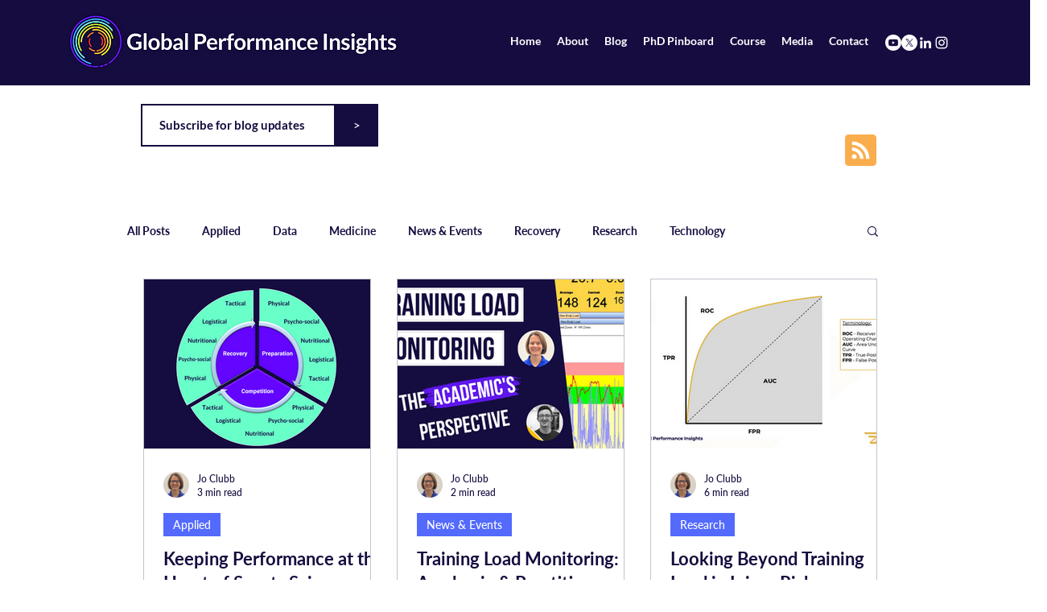

--- FILE ---
content_type: text/html; charset=utf-8
request_url: https://www.google.com/recaptcha/api2/aframe
body_size: 258
content:
<!DOCTYPE HTML><html><head><meta http-equiv="content-type" content="text/html; charset=UTF-8"></head><body><script nonce="LSbK0TeuGrYLbDJbHzdfIw">/** Anti-fraud and anti-abuse applications only. See google.com/recaptcha */ try{var clients={'sodar':'https://pagead2.googlesyndication.com/pagead/sodar?'};window.addEventListener("message",function(a){try{if(a.source===window.parent){var b=JSON.parse(a.data);var c=clients[b['id']];if(c){var d=document.createElement('img');d.src=c+b['params']+'&rc='+(localStorage.getItem("rc::a")?sessionStorage.getItem("rc::b"):"");window.document.body.appendChild(d);sessionStorage.setItem("rc::e",parseInt(sessionStorage.getItem("rc::e")||0)+1);localStorage.setItem("rc::h",'1769056187094');}}}catch(b){}});window.parent.postMessage("_grecaptcha_ready", "*");}catch(b){}</script></body></html>